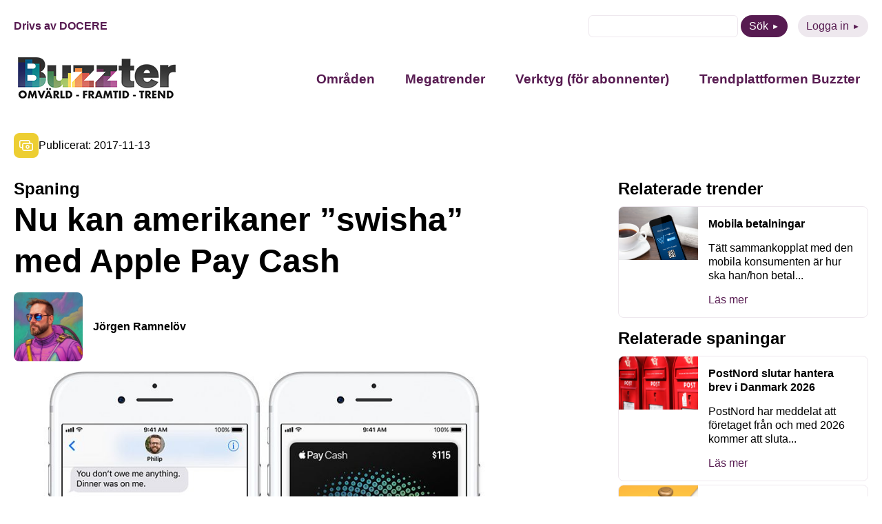

--- FILE ---
content_type: text/html; charset=UTF-8
request_url: https://buzzter.se/spaning/nu-kan-amerikaner-swisha-med-apple-pay-cash/
body_size: 9192
content:
<!DOCTYPE html>
<html xmlns="http://www.w3.org/1999/xhtml" xml:lang="sv" lang="sv" class="size-5" data-size="5" data-size-default="5">
<head>
    <meta name="referrer" content="no-referrer">
    <meta charset="utf-8">
    <meta http-equiv="Content-Type" content="text/html; charset=utf-8"/>
        <meta name="viewport" content="width=device-width, initial-scale=1"/>

            <style>
        .animate-in {-webkit-animation: fadeIn .2s ease-in;animation: fadeIn .2s ease-in;}
        .animate-out {-webkit-transition: opacity .2s;transition: opacity .2s;opacity: 0;}
        @-webkit-keyframes fadeIn {from {opacity: 0;}to {opacity: 1;}}
        @keyframes fadeIn {from {opacity: 0;}to {opacity: 1;}}
    </style>

    <!-- wp_head start -->
    <meta name='robots' content='index, follow, max-image-preview:large, max-snippet:-1, max-video-preview:-1' />

	<!-- This site is optimized with the Yoast SEO plugin v26.7 - https://yoast.com/wordpress/plugins/seo/ -->
	<title>Nu kan amerikaner ”swisha” med Apple Pay Cash - Buzzter</title>
	<meta name="description" content="Apple har nu släppt en beta-version av Apple Pay där man öppnar för möjligheten att skicka pengar till vänner med hjälp av iMessage." />
	<link rel="canonical" href="https://buzzter.se/spaning/nu-kan-amerikaner-swisha-med-apple-pay-cash/" />
	<meta property="og:locale" content="sv_SE" />
	<meta property="og:type" content="article" />
	<meta property="og:title" content="Nu kan amerikaner ”swisha” med Apple Pay Cash - Buzzter" />
	<meta property="og:description" content="Apple har nu släppt en beta-version av Apple Pay där man öppnar för möjligheten att skicka pengar till vänner med hjälp av iMessage." />
	<meta property="og:url" content="https://buzzter.se/spaning/nu-kan-amerikaner-swisha-med-apple-pay-cash/" />
	<meta property="og:site_name" content="Buzzter" />
	<meta property="og:image" content="https://buzzter.se/wp-content/uploads/2017/11/cash.jpg" />
	<meta property="og:image:width" content="800" />
	<meta property="og:image:height" content="692" />
	<meta property="og:image:type" content="image/jpeg" />
	<meta name="twitter:card" content="summary_large_image" />
	<meta name="twitter:label1" content="Beräknad lästid" />
	<meta name="twitter:data1" content="1 minut" />
	<script type="application/ld+json" class="yoast-schema-graph">{"@context":"https://schema.org","@graph":[{"@type":"WebPage","@id":"https://buzzter.se/spaning/nu-kan-amerikaner-swisha-med-apple-pay-cash/","url":"https://buzzter.se/spaning/nu-kan-amerikaner-swisha-med-apple-pay-cash/","name":"Nu kan amerikaner ”swisha” med Apple Pay Cash - Buzzter","isPartOf":{"@id":"https://buzzter.se/#website"},"primaryImageOfPage":{"@id":"https://buzzter.se/spaning/nu-kan-amerikaner-swisha-med-apple-pay-cash/#primaryimage"},"image":{"@id":"https://buzzter.se/spaning/nu-kan-amerikaner-swisha-med-apple-pay-cash/#primaryimage"},"thumbnailUrl":"https://buzzter.se/wp-content/uploads/2017/11/cash.jpg","datePublished":"2017-11-13T11:49:31+00:00","description":"Apple har nu släppt en beta-version av Apple Pay där man öppnar för möjligheten att skicka pengar till vänner med hjälp av iMessage.","breadcrumb":{"@id":"https://buzzter.se/spaning/nu-kan-amerikaner-swisha-med-apple-pay-cash/#breadcrumb"},"inLanguage":"sv-SE","potentialAction":[{"@type":"ReadAction","target":["https://buzzter.se/spaning/nu-kan-amerikaner-swisha-med-apple-pay-cash/"]}]},{"@type":"ImageObject","inLanguage":"sv-SE","@id":"https://buzzter.se/spaning/nu-kan-amerikaner-swisha-med-apple-pay-cash/#primaryimage","url":"https://buzzter.se/wp-content/uploads/2017/11/cash.jpg","contentUrl":"https://buzzter.se/wp-content/uploads/2017/11/cash.jpg","width":800,"height":692,"caption":"Nu kan amerikaner ”swisha” med Apple Pay Cash"},{"@type":"WebSite","@id":"https://buzzter.se/#website","url":"https://buzzter.se/","name":"Buzzter","description":"Omvärld - Framtid - Trend","potentialAction":[{"@type":"SearchAction","target":{"@type":"EntryPoint","urlTemplate":"https://buzzter.se/?s={search_term_string}"},"query-input":{"@type":"PropertyValueSpecification","valueRequired":true,"valueName":"search_term_string"}}],"inLanguage":"sv-SE"}]}</script>
	<!-- / Yoast SEO plugin. -->


<link rel='dns-prefetch' href='//static.addtoany.com' />
<script type="text/javascript" id="wpp-js" src="https://buzzter.se/wp-content/plugins/wordpress-popular-posts/assets/js/wpp.min.js?ver=7.3.6" data-sampling="0" data-sampling-rate="100" data-api-url="https://buzzter.se/wp-json/wordpress-popular-posts" data-post-id="19625" data-token="89480372a6" data-lang="0" data-debug="0"></script>
<link rel="alternate" type="application/rss+xml" title="Buzzter &raquo; Kommentarsflöde för Nu kan amerikaner ”swisha” med Apple Pay Cash" href="https://buzzter.se/spaning/nu-kan-amerikaner-swisha-med-apple-pay-cash/feed/" />
<link rel="alternate" title="oEmbed (JSON)" type="application/json+oembed" href="https://buzzter.se/wp-json/oembed/1.0/embed?url=https%3A%2F%2Fbuzzter.se%2Fspaning%2Fnu-kan-amerikaner-swisha-med-apple-pay-cash%2F" />
<link rel="alternate" title="oEmbed (XML)" type="text/xml+oembed" href="https://buzzter.se/wp-json/oembed/1.0/embed?url=https%3A%2F%2Fbuzzter.se%2Fspaning%2Fnu-kan-amerikaner-swisha-med-apple-pay-cash%2F&#038;format=xml" />
<style id='wp-img-auto-sizes-contain-inline-css' type='text/css'>
img:is([sizes=auto i],[sizes^="auto," i]){contain-intrinsic-size:3000px 1500px}
/*# sourceURL=wp-img-auto-sizes-contain-inline-css */
</style>
<link rel='stylesheet' id='wordpress-popular-posts-css-css' href='https://buzzter.se/wp-content/plugins/wordpress-popular-posts/assets/css/wpp.css?ver=7.3.6' type='text/css' media='all' />
<link rel='stylesheet' id='0-1668579239-css' href='https://buzzter.se/wp-content/themes/aloq-wp/dist/css/vendors.min.css?ver=1668579239' type='text/css' media='all' />
<link rel='stylesheet' id='1-1668579239-css' href='https://buzzter.se/wp-content/themes/aloq-wp/dist/css/aloq.min.css?ver=1668579239' type='text/css' media='all' />
<link rel='stylesheet' id='addtoany-css' href='https://buzzter.se/wp-content/plugins/add-to-any/addtoany.min.css?ver=1.16' type='text/css' media='all' />
<link rel='stylesheet' id='1-1762950231-css' href='https://buzzter.se/wp-content/themes/buzzter/dist/css/aloq.min.css?ver=1762950231' type='text/css' media='all' />
<script type="text/javascript" id="addtoany-core-js-before">
/* <![CDATA[ */
window.a2a_config=window.a2a_config||{};a2a_config.callbacks=[];a2a_config.overlays=[];a2a_config.templates={};a2a_localize = {
	Share: "Dela",
	Save: "Spara",
	Subscribe: "Prenumerera",
	Email: "E-post",
	Bookmark: "Bokmärk",
	ShowAll: "Visa alla",
	ShowLess: "Visa färre",
	FindServices: "Hitta tjänst(er)",
	FindAnyServiceToAddTo: "Hitta direkt en tjänst att lägga till",
	PoweredBy: "Drivs av",
	ShareViaEmail: "Dela via e-post",
	SubscribeViaEmail: "Prenumerera via e-post",
	BookmarkInYourBrowser: "Lägg till som bokmärke i din webbläsare",
	BookmarkInstructions: "Tryck Ctrl+D eller \u2318+D för att lägga till denna sida som bokmärke",
	AddToYourFavorites: "Lägg till i dina favoriter",
	SendFromWebOrProgram: "Skicka från valfri e-postadress eller e-postprogram",
	EmailProgram: "E-postprogram",
	More: "Mer&#8230;",
	ThanksForSharing: "Tack för att du delar!",
	ThanksForFollowing: "Tack för att du följer!"
};


//# sourceURL=addtoany-core-js-before
/* ]]> */
</script>
<script type="text/javascript" defer src="https://static.addtoany.com/menu/page.js" id="addtoany-core-js"></script>
<script type="text/javascript" src="https://buzzter.se/wp-includes/js/jquery/jquery.min.js?ver=3.7.1" id="jquery-core-js"></script>
<script type="text/javascript" src="https://buzzter.se/wp-includes/js/jquery/jquery-migrate.min.js?ver=3.4.1" id="jquery-migrate-js"></script>
<script type="text/javascript" defer src="https://buzzter.se/wp-content/plugins/add-to-any/addtoany.min.js?ver=1.1" id="addtoany-jquery-js"></script>
<link rel="https://api.w.org/" href="https://buzzter.se/wp-json/" /><link rel="alternate" title="JSON" type="application/json" href="https://buzzter.se/wp-json/wp/v2/tendency/19625" /><link rel="EditURI" type="application/rsd+xml" title="RSD" href="https://buzzter.se/xmlrpc.php?rsd" />
<meta name="generator" content="WordPress 6.9" />
<link rel='shortlink' href='https://buzzter.se/?p=19625' />

<!--BEGIN: TRACKING CODE MANAGER (v2.5.0) BY INTELLYWP.COM IN HEAD//-->
<!-- Google tag (gtag.js) -->
<script async src="https://www.googletagmanager.com/gtag/js?id=G-Q4DEE3SP5H"></script>
<script>
  window.dataLayer = window.dataLayer || [];
  function gtag(){dataLayer.push(arguments);}
  gtag('js', new Date());

  gtag('config', 'G-Q4DEE3SP5H');
</script>
<!--END: https://wordpress.org/plugins/tracking-code-manager IN HEAD//--><link rel="apple-touch-icon" sizes="180x180" href="/wp-content/uploads/fbrfg/apple-touch-icon.png">
<link rel="icon" type="image/png" sizes="32x32" href="/wp-content/uploads/fbrfg/favicon-32x32.png">
<link rel="icon" type="image/png" sizes="16x16" href="/wp-content/uploads/fbrfg/favicon-16x16.png">
<link rel="manifest" href="/wp-content/uploads/fbrfg/site.webmanifest">
<link rel="mask-icon" href="/wp-content/uploads/fbrfg/safari-pinned-tab.svg" color="#5bbad5">
<link rel="shortcut icon" href="/wp-content/uploads/fbrfg/favicon.ico">
<meta name="msapplication-TileColor" content="#da532c">
<meta name="msapplication-config" content="/wp-content/uploads/fbrfg/browserconfig.xml">
<meta name="theme-color" content="#ffffff">            <style id="wpp-loading-animation-styles">@-webkit-keyframes bgslide{from{background-position-x:0}to{background-position-x:-200%}}@keyframes bgslide{from{background-position-x:0}to{background-position-x:-200%}}.wpp-widget-block-placeholder,.wpp-shortcode-placeholder{margin:0 auto;width:60px;height:3px;background:#dd3737;background:linear-gradient(90deg,#dd3737 0%,#571313 10%,#dd3737 100%);background-size:200% auto;border-radius:3px;-webkit-animation:bgslide 1s infinite linear;animation:bgslide 1s infinite linear}</style>
            
    <!-- wp_head end -->
</head>

<body class="animate-in">

<div class="page-wrapper">

<header>
    <div class="top-row">
        <div class="docere">
                            <a href="https://www.docere.se" target="_blank">Drivs av DOCERE</a>
                    </div>
        <div class="top-menu">
            <ul>
                <li>
                    <form method="get" id="searchform" action="https://buzzter.se">
    <div>
        <input class="text" type="text" value="" name="s" id="s" />
<!--        <input type="submit" class="submit button" value="Sök" />-->
        <button type="submit" class="btn btn-purple">Sök</button>
    </div>
</form>

                </li>
                <li>
                    <a class="btn btn-purple-inverted" href="https://buzzter.se/logga-in/">Logga in</a>
                </li>
            </ul>
        </div>
    </div>
    <div class="bottom-row">
        <div class="logo">
            <a href="/">
                <img src="https://buzzter.se/wp-content/uploads/2025/04/buzzterloggaoft2.jpg" alt="" width="240" height="72" loading="lazy"/>
            </a>
        </div>
        <div id="nav" class="nav">
            <nav>
                <div class="menu-header-container"><ul id="menu-header" class="menu"><li id="menu-item-45809" class="menu-item menu-item-type-post_type menu-item-object-page menu-item-has-children menu-item-45809"><a href="https://buzzter.se/spaningar/">Områden</a>
<ul class="sub-menu">
	<li id="menu-item-45810" class="menu-item menu-item-type-taxonomy menu-item-object-trend_category menu-item-45810"><a href="https://buzzter.se/trender/arbetsliv/">Arbetsliv</a></li>
	<li id="menu-item-45811" class="menu-item menu-item-type-taxonomy menu-item-object-trend_category menu-item-45811"><a href="https://buzzter.se/trender/halsa-traning/">Hälsa / Träning</a></li>
	<li id="menu-item-45812" class="menu-item menu-item-type-taxonomy menu-item-object-trend_category menu-item-45812"><a href="https://buzzter.se/trender/hem-boende/">Hem / Boende</a></li>
	<li id="menu-item-45813" class="menu-item menu-item-type-taxonomy menu-item-object-trend_category menu-item-45813"><a href="https://buzzter.se/trender/kultur-fritid/">Kultur / Fritid</a></li>
	<li id="menu-item-45814" class="menu-item menu-item-type-taxonomy menu-item-object-trend_category menu-item-45814"><a href="https://buzzter.se/trender/mat-dryck/">Mat / Dryck</a></li>
	<li id="menu-item-45815" class="menu-item menu-item-type-taxonomy menu-item-object-trend_category menu-item-45815"><a href="https://buzzter.se/trender/media/">Media</a></li>
	<li id="menu-item-45816" class="menu-item menu-item-type-taxonomy menu-item-object-trend_category menu-item-45816"><a href="https://buzzter.se/trender/mode-design/">Mode / Design</a></li>
	<li id="menu-item-45817" class="menu-item menu-item-type-taxonomy menu-item-object-trend_category menu-item-45817"><a href="https://buzzter.se/trender/privatekonomi/">Privatekonomi</a></li>
	<li id="menu-item-45818" class="menu-item menu-item-type-taxonomy menu-item-object-trend_category menu-item-45818"><a href="https://buzzter.se/trender/reklam/">Reklam</a></li>
	<li id="menu-item-45819" class="menu-item menu-item-type-taxonomy menu-item-object-trend_category menu-item-45819"><a href="https://buzzter.se/trender/resa/">Resa</a></li>
	<li id="menu-item-45820" class="menu-item menu-item-type-taxonomy menu-item-object-trend_category menu-item-45820"><a href="https://buzzter.se/trender/shopping/">Shopping</a></li>
	<li id="menu-item-45821" class="menu-item menu-item-type-taxonomy menu-item-object-trend_category menu-item-45821"><a href="https://buzzter.se/trender/teknik-prylar/">Teknik / Prylar</a></li>
	<li id="menu-item-45822" class="menu-item menu-item-type-taxonomy menu-item-object-trend_category menu-item-45822"><a href="https://buzzter.se/trender/utbildning/">Utbildning</a></li>
	<li id="menu-item-45823" class="menu-item menu-item-type-taxonomy menu-item-object-trend_category menu-item-45823"><a href="https://buzzter.se/trender/varderingar/">Värderingar</a></li>
</ul>
</li>
<li id="menu-item-45825" class="menu-item menu-item-type-post_type menu-item-object-page menu-item-45825"><a href="https://buzzter.se/megatrend/">Megatrender</a></li>
<li id="menu-item-45826" class="menu-item menu-item-type-post_type menu-item-object-page menu-item-has-children menu-item-45826"><a href="https://buzzter.se/verktyg/">Verktyg (för abonnenter)</a>
<ul class="sub-menu">
	<li id="menu-item-45837" class="menu-item menu-item-type-post_type menu-item-object-page menu-item-45837"><a href="https://buzzter.se/buzzter-trend-sessions/">Buzzter Trend Sessions</a></li>
	<li id="menu-item-45827" class="menu-item menu-item-type-post_type menu-item-object-page menu-item-45827"><a href="https://buzzter.se/buzztermetoden/">Buzztermetoden</a></li>
	<li id="menu-item-45828" class="menu-item menu-item-type-post_type menu-item-object-page menu-item-45828"><a href="https://buzzter.se/buzztergpt-din-ai-spanare/">BuzzterGPT – din AI-spanare</a></li>
	<li id="menu-item-45829" class="menu-item menu-item-type-post_type menu-item-object-page menu-item-45829"><a href="https://buzzter.se/rapporter/">Trend- och framtidsrapporter</a></li>
</ul>
</li>
<li id="menu-item-45839" class="menu-item menu-item-type-post_type menu-item-object-page menu-item-has-children menu-item-45839"><a href="https://buzzter.se/om-buzzter/">Trendplattformen Buzzter</a>
<ul class="sub-menu">
	<li id="menu-item-45840" class="menu-item menu-item-type-post_type menu-item-object-page menu-item-45840"><a href="https://buzzter.se/abonnemang/">Abonnera</a></li>
	<li id="menu-item-45841" class="menu-item menu-item-type-post_type menu-item-object-page menu-item-45841"><a href="https://buzzter.se/nyhetsbrev/">Gratis nyhetsbrev</a></li>
</ul>
</li>
</ul></div>
            </nav>
        </div>
        <div class="menu-toggle">
            <button class="toggle-menu">
                <span class="line"></span>
                <span class="line"></span>
                <span class="line"></span>
            </button>
        </div>
    </div>

</header>
    <div class="page-content">
<div class="single-page">
    <div class="date-and-categories">
                    <div class="categories">
                                    <a href="https://buzzter.se/spaningar/privatekonomi/" class="category" style="background: #edce32">
                        <img
                                src="https://buzzter.se/wp-content/uploads/2022/11/privatekonomi.svg" alt="Privatekonomi" title="Privatekonomi"
                                width="20" height="20" loading="lazy"/>
                    </a>
                                <div class="date">Publicerat: 2017-11-13</div>
            </div>
            </div>


    <div class="page-split type-Tendency">
        <div class="single-content">
                            <h4>Spaning</h4>
                        <h1>Nu kan amerikaner ”swisha” med Apple Pay Cash</h1>
            <div>
                <div class="author">
                    <div class="image">
                        <img
                                src="https://buzzter.se/wp-content/uploads/2022/12/profiljr.jpeg" alt="Jörgen Ramnelöv"
                                loading="lazy"/>
                    </div>
                    <div>
                        <a href="https://buzzter.se/author/jorgen/">Jörgen Ramnelöv</a>
                    </div>
                </div>
            </div>

                            <div class="article-image">
                    <img src="https://buzzter.se/wp-content/uploads/2017/11/cash.jpg" alt="Nu kan amerikaner ”swisha” med Apple Pay Cash" loading="lazy"/>
                </div>
                <div class="article-content">
                    <p>Apple har nu släppt en beta-version av Apple Pay där man öppnar för möjligheten att skicka pengar till vänner med hjälp av iMessage. Den nya tjänsten kallas Apple Pay Cash och kan jämföras med den i Sverige ofantligt populära tjänsten Swish. Enligt Apple så kommer tjänsten att finnas tillgänglig för alla i USA när uppdateringen IOS 11.2 släpps. Det är just nu oklart om tjänsten kommer att lanseras på fler marknader.<br />Maxtaket för överföring är till att börja med 3000 dollar. En lite rolig detalj är att tjänsten även fungerar med Siri så användaren kan enkelt med röstkommandon föra över pengar.<br />Läs mer om tjänsten här: <a href="https://www.apple.com/apple-pay/">https://www.apple.com/apple-pay/</a><br /><iframe src="https://www.youtube.com/embed/q-8jWjssQqY?feature=oembed" allow="accelerometer; autoplay; clipboard-write; encrypted-media; gyroscope; picture-in-picture" allowfullscreen="" width="506" height="285" frameborder="0"></iframe><br />&nbsp;</p>
                </div>
                                <div class="article-share">
                    <div class="addtoany_shortcode"><div class="a2a_kit a2a_kit_size_32 addtoany_list" data-a2a-url="https://buzzter.se/spaning/nu-kan-amerikaner-swisha-med-apple-pay-cash/" data-a2a-title="Nu kan amerikaner ”swisha” med Apple Pay Cash"><a class="a2a_button_facebook" href="https://www.addtoany.com/add_to/facebook?linkurl=https%3A%2F%2Fbuzzter.se%2Fspaning%2Fnu-kan-amerikaner-swisha-med-apple-pay-cash%2F&amp;linkname=Nu%20kan%20amerikaner%20%E2%80%9Dswisha%E2%80%9D%20med%20Apple%20Pay%20Cash" title="Facebook" rel="nofollow noopener" target="_blank"></a><a class="a2a_button_twitter" href="https://www.addtoany.com/add_to/twitter?linkurl=https%3A%2F%2Fbuzzter.se%2Fspaning%2Fnu-kan-amerikaner-swisha-med-apple-pay-cash%2F&amp;linkname=Nu%20kan%20amerikaner%20%E2%80%9Dswisha%E2%80%9D%20med%20Apple%20Pay%20Cash" title="Twitter" rel="nofollow noopener" target="_blank"></a><a class="a2a_button_linkedin" href="https://www.addtoany.com/add_to/linkedin?linkurl=https%3A%2F%2Fbuzzter.se%2Fspaning%2Fnu-kan-amerikaner-swisha-med-apple-pay-cash%2F&amp;linkname=Nu%20kan%20amerikaner%20%E2%80%9Dswisha%E2%80%9D%20med%20Apple%20Pay%20Cash" title="LinkedIn" rel="nofollow noopener" target="_blank"></a><a class="a2a_button_email" href="https://www.addtoany.com/add_to/email?linkurl=https%3A%2F%2Fbuzzter.se%2Fspaning%2Fnu-kan-amerikaner-swisha-med-apple-pay-cash%2F&amp;linkname=Nu%20kan%20amerikaner%20%E2%80%9Dswisha%E2%80%9D%20med%20Apple%20Pay%20Cash" title="Email" rel="nofollow noopener" target="_blank"></a></div></div>
                </div>
            
        </div>
        <div class="related">
                        
                            <div class="trends">
                    <h4>Relaterade trender</h4>
                    <div class="sidebar-articles">
                                                    <a class="sidebar-article" href="https://buzzter.se/trend/mobila-betalningar/"><div class="sba-image"><img src="https://buzzter.se/wp-content/uploads/2014/05/wallet.jpg" alt="Mobila betalningar" /></div><div class="sba-content"><h6>Mobila betalningar</h6><p>Tätt sammankopplat med den mobila konsumenten är hur ska han/hon betal...</p><p class="read-more">Läs mer</p></div></a>
                                            </div>
                </div>
                                        <div class="tendencies">
                    <h4>Relaterade spaningar</h4>
                    <div class="sidebar-articles">
                                                    <a class="sidebar-article" href="https://buzzter.se/spaning/postnord-slutar-hantera-brev-i-danmark-2026/"><div class="sba-image"><img src="https://buzzter.se/wp-content/uploads/2025/03/depositphotos_26330367_s.jpg" alt="PostNord slutar hantera brev i Danmark 2026" /></div><div class="sba-content"><h6>PostNord slutar hantera brev i Danmark 2026</h6><p>PostNord har meddelat att företaget från och med 2026 kommer att sluta...</p><p class="read-more">Läs mer</p></div></a>
                                                    <a class="sidebar-article" href="https://buzzter.se/spaning/fler-forlorar-jobbet-pa-grund-av-konkurs/"><div class="sba-image"><img src="https://buzzter.se/wp-content/uploads/2024/05/depositphotos_679229532_l.jpg" alt="Fler förlorar jobbet på grund av konkurs" /></div><div class="sba-content"><h6>Fler förlorar jobbet på grund av konkurs</h6><p>7 800 personer i landet har förlorat sina jobb på grund av att deras f...</p><p class="read-more">Läs mer</p></div></a>
                                                    <a class="sidebar-article" href="https://buzzter.se/spaning/donera-till-cancerfonden-via-klarna/"><div class="sba-image"><img src="https://buzzter.se/wp-content/uploads/2021/01/skarmavbild-2021-01-12-kl-10-16-42.png" alt="Donera till Cancerfonden via Klarna" /></div><div class="sba-content"><h6>Donera till Cancerfonden via Klarna</h6><p>Cancerfonden och fintechföretaget Klarna har under 2020 inlett ett sam...</p><p class="read-more">Läs mer</p></div></a>
                                                    <a class="sidebar-article" href="https://buzzter.se/spaning/stockholms-tillvaxttakt-dampas/"><div class="sba-image"><img src="https://buzzter.se/wp-content/uploads/2023/06/depositphotos_204884370_s.jpg" alt="Stockholms tillväxttakt dämpas" /></div><div class="sba-content"><h6>Stockholms tillväxttakt dämpas</h6><p>I slutet av 2022 hade Stockholm cirka 984 700 invånare. De senaste tio...</p><p class="read-more">Läs mer</p></div></a>
                                                    <a class="sidebar-article" href="https://buzzter.se/spaning/sociala-betalningar/"><div class="sba-image"><img src="https://buzzter.se/wp-content/uploads/2014/03/500_socialpayment_2.jpg" alt="Sociala betalningar" /></div><div class="sba-content"><h6>Sociala betalningar</h6><p>Som första flygbolag kommer nederländska KLM att börja erbjuda sina ku...</p><p class="read-more">Läs mer</p></div></a>
                                            </div>
                </div>
                    </div>
    </div>
</div>
</div>
<footer>
    <div class="footer-inner">
        <div class="contact-column">
            <h4>Kontakt</h4>
                            <div class="footer-item">
                    E-post: <a
                            href="mailto:kontakt@buzzter.se">kontakt@buzzter.se</a>
                </div>
                                                            <div class="footer-item">
                        Postadress: Box 1070, 101 39 STOCKHOLM
                    </div>
                                    </div>
        <div class="menu-column">
            <div class="menu-footer-container"><ul id="menu-footer" class="menu"><li id="menu-item-45831" class="menu-item menu-item-type-custom menu-item-object-custom menu-item-has-children menu-item-45831"><a href="#">Innehåll</a>
<ul class="sub-menu">
	<li id="menu-item-45830" class="menu-item menu-item-type-post_type menu-item-object-page menu-item-45830"><a href="https://buzzter.se/trender/">Områden</a></li>
	<li id="menu-item-45836" class="menu-item menu-item-type-post_type menu-item-object-page menu-item-45836"><a href="https://buzzter.se/om-buzzter/">Trendplattformen Buzzter</a></li>
</ul>
</li>
<li id="menu-item-45832" class="menu-item menu-item-type-custom menu-item-object-custom menu-item-has-children menu-item-45832"><a href="#">Följ oss</a>
<ul class="sub-menu">
	<li id="menu-item-45833" class="menu-item menu-item-type-custom menu-item-object-custom menu-item-45833"><a href="https://www.linkedin.com/showcase/buzzter/">LinkedIn</a></li>
</ul>
</li>
</ul></div>
        </div>
    </div>
</footer>
</div>
<div id="modal"></div>
<!-- wp_footer start -->
<script type="speculationrules">
{"prefetch":[{"source":"document","where":{"and":[{"href_matches":"/*"},{"not":{"href_matches":["/wp-*.php","/wp-admin/*","/wp-content/uploads/*","/wp-content/*","/wp-content/plugins/*","/wp-content/themes/buzzter/*","/wp-content/themes/aloq-wp/*","/*\\?(.+)"]}},{"not":{"selector_matches":"a[rel~=\"nofollow\"]"}},{"not":{"selector_matches":".no-prefetch, .no-prefetch a"}}]},"eagerness":"conservative"}]}
</script>
<script type="text/javascript" src="https://buzzter.se/wp-content/themes/aloq-wp/dist/js/aloq.min.js?ver=1668579239" id="1-1668579239-js"></script>
<script type="text/javascript" src="https://buzzter.se/wp-content/themes/buzzter/dist/js/aloq.min.js?ver=1741158217" id="1-1741158217-js"></script>
<script type="text/javascript" id="VueModal-js-extra">
/* <![CDATA[ */
var modal = {"code":"\u003C!-- Begin Mailchimp Signup Form --\u003E\r\n\u003Clink href=\"//cdn-images.mailchimp.com/embedcode/classic-071822.css\" rel=\"stylesheet\" type=\"text/css\"\u003E\r\n\u003Cstyle type=\"text/css\"\u003E\r\n\t#mc_embed_signup{background:#fff; clear:left; font:14px Helvetica,Arial,sans-serif;}\r\n\t/* Add your own Mailchimp form style overrides in your site stylesheet or in this style block.\r\n\t   We recommend moving this block and the preceding CSS link to the HEAD of your HTML file. */\r\n\u003C/style\u003E\r\n\u003Cstyle type=\"text/css\"\u003E\r\n\t#mc-embedded-subscribe-form input[type=checkbox]{display: inline; width: auto;margin-right: 10px;}\r\n\t#mergeRow-gdpr {margin-top: 20px;}\r\n\t#mergeRow-gdpr fieldset label {font-weight: normal;}\r\n\t#mc-embedded-subscribe-form .mc_fieldset{border:none;min-height: 0px;padding-bottom:0px;}\r\n\u003C/style\u003E\r\n\u003Cdiv id=\"mc_embed_signup\"\u003E\r\n    \u003Cform action=\"https://buzzter.us9.list-manage.com/subscribe/post?u=4d13bd9993161569a3ac5fc8b&id=9d2165f6c2&v_id=4445&f_id=00f209e1f0\" method=\"post\" id=\"mc-embedded-subscribe-form\" name=\"mc-embedded-subscribe-form\" class=\"validate\" target=\"_blank\" novalidate\u003E\r\n        \u003Cdiv id=\"mc_embed_signup_scroll\"\u003E\r\n        \u003Ch2\u003EPrenumerera\u003C/h2\u003E\r\n        \u003Cdiv class=\"indicates-required\"\u003E\u003Cspan class=\"asterisk\"\u003E*\u003C/span\u003E indicates required\u003C/div\u003E\r\n\u003Cdiv class=\"mc-field-group\"\u003E\r\n\t\u003Clabel for=\"mce-FNAME\"\u003EF\u00f6rnamn \u003C/label\u003E\r\n\t\u003Cinput type=\"text\" value=\"\" name=\"FNAME\" class=\"\" id=\"mce-FNAME\"\u003E\r\n\t\u003Cspan id=\"mce-FNAME-HELPERTEXT\" class=\"helper_text\"\u003E\u003C/span\u003E\r\n\u003C/div\u003E\r\n\u003Cdiv class=\"mc-field-group\"\u003E\r\n\t\u003Clabel for=\"mce-LNAME\"\u003EEfternamn \u003C/label\u003E\r\n\t\u003Cinput type=\"text\" value=\"\" name=\"LNAME\" class=\"\" id=\"mce-LNAME\"\u003E\r\n\t\u003Cspan id=\"mce-LNAME-HELPERTEXT\" class=\"helper_text\"\u003E\u003C/span\u003E\r\n\u003C/div\u003E\r\n\u003Cdiv class=\"mc-field-group\"\u003E\r\n\t\u003Clabel for=\"mce-EMAIL\"\u003EE-postadress  \u003Cspan class=\"asterisk\"\u003E*\u003C/span\u003E\r\n\u003C/label\u003E\r\n\t\u003Cinput type=\"email\" value=\"\" name=\"EMAIL\" class=\"required email\" id=\"mce-EMAIL\" required\u003E\r\n\t\u003Cspan id=\"mce-EMAIL-HELPERTEXT\" class=\"helper_text\"\u003E\u003C/span\u003E\r\n\u003C/div\u003E\r\n\u003Cdiv id=\"mergeRow-gdpr\" class=\"mergeRow gdpr-mergeRow content__gdprBlock mc-field-group\"\u003E\r\n    \u003Cdiv class=\"content__gdpr\"\u003E\r\n        \u003Clabel\u003EGodk\u00e4nnande\u003C/label\u003E\r\n        \u003Cp\u003EVad kul att du vill f\u00e5 information fr\u00e5n oss! F\u00f6r att du ska kunna f\u00e5 nyhetsbrev, erbjudanden och inbjudningar fr\u00e5n Docere beh\u00f6ver du godk\u00e4nna att vi skickar e-post till dig.\r\n\u003C/p\u003E\r\n        \u003Cfieldset class=\"mc_fieldset gdprRequired mc-field-group\" name=\"interestgroup_field\"\u003E\r\n\t\t\u003Clabel class=\"checkbox subfield\" for=\"gdpr_1\"\u003E\u003Cinput type=\"checkbox\" id=\"gdpr_1\" name=\"gdpr[1]\" value=\"Y\" class=\"av-checkbox \"\u003E\u003Cspan\u003EJag godk\u00e4nner att ni skickar e-post till mig\u003C/span\u003E \u003C/label\u003E\r\n        \u003C/fieldset\u003E\r\n        \u003Cp\u003EDu kan n\u00e4r som helst avsluta din prenumeration genom att klicka p\u00e5 l\u00e4nken i sidfoten p\u00e5 v\u00e5ra mail, eller kontakta oss p\u00e5 kontakt@buzzter.se. Klickar du nedan godk\u00e4nner du att vi f\u00e5r bearbeta din information i enlighet med v\u00e5r integritetspolicy. L\u00e4s mer om hur vi hanterar dina uppgifter p\u00e5 www.buzzter.se/integritetspolicy\u003C/p\u003E\r\n    \u003C/div\u003E\r\n    \u003Cdiv class=\"content__gdprLegal\"\u003E\r\n        \u003Cp\u003EWe use Mailchimp as our marketing platform. By clicking below to subscribe, you acknowledge that your information will be transferred to Mailchimp for processing. \u003Ca href=\"https://mailchimp.com/legal/terms\" target=\"_blank\"\u003ELearn more about Mailchimp's privacy practices here.\u003C/a\u003E\u003C/p\u003E\r\n    \u003C/div\u003E\r\n\u003C/div\u003E\r\n\t\u003Cdiv id=\"mce-responses\" class=\"clear\"\u003E\r\n\t\t\u003Cdiv class=\"response\" id=\"mce-error-response\" style=\"display:none\"\u003E\u003C/div\u003E\r\n\t\t\u003Cdiv class=\"response\" id=\"mce-success-response\" style=\"display:none\"\u003E\u003C/div\u003E\r\n\t\u003C/div\u003E    \u003C!-- real people should not fill this in and expect good things - do not remove this or risk form bot signups--\u003E\r\n    \u003Cdiv style=\"position: absolute; left: -5000px;\" aria-hidden=\"true\"\u003E\u003Cinput type=\"text\" name=\"b_4d13bd9993161569a3ac5fc8b_9d2165f6c2\" tabindex=\"-1\" value=\"\"\u003E\u003C/div\u003E\r\n    \u003Cdiv class=\"clear\"\u003E\u003Cinput type=\"submit\" value=\"Subscribe\" name=\"subscribe\" id=\"mc-embedded-subscribe\" class=\"button\"\u003E\u003C/div\u003E\r\n    \u003C/div\u003E\r\n\u003C/form\u003E\r\n\u003C/div\u003E\r\n\u003Cscript type='text/javascript' src='//s3.amazonaws.com/downloads.mailchimp.com/js/mc-validate.js'\u003E\u003C/script\u003E\u003Cscript type='text/javascript'\u003E(function($) {window.fnames = new Array(); window.ftypes = new Array();fnames[0]='EMAIL';ftypes[0]='email';fnames[1]='FNAME';ftypes[1]='text';fnames[2]='LNAME';ftypes[2]='text';fnames[3]='TEXTYUI_3';ftypes[3]='text';fnames[4]='TEXTAREAY';ftypes[4]='text'; }(jQuery));var $mcj = jQuery.noConflict(true);\u003C/script\u003E\r\n\u003C!--End mc_embed_signup--\u003E","cta":"","hide_modal":"7","id":"modal-67c9ac242c462","image":{"ID":45450,"id":45450,"title":"e-mail marketing concept","filename":"depositphotos_77824094_l.jpg","filesize":720790,"url":"https://buzzter.se/wp-content/uploads/2025/03/depositphotos_77824094_l.jpg","link":"https://buzzter.se/e-mail-marketing-concept/","alt":"","author":"3","description":"","caption":"flat 3d isometric design of e-mail marketing concept","name":"e-mail-marketing-concept","status":"inherit","uploaded_to":0,"date":"2025-03-06 14:05:26","modified":"2025-03-06 14:05:26","menu_order":0,"mime_type":"image/jpeg","type":"image","subtype":"jpeg","icon":"https://buzzter.se/wp-includes/images/media/default.png","width":2000,"height":2000,"sizes":{"thumbnail":"https://buzzter.se/wp-content/uploads/2025/03/depositphotos_77824094_l-150x150.jpg","thumbnail-width":150,"thumbnail-height":150,"medium":"https://buzzter.se/wp-content/uploads/2025/03/depositphotos_77824094_l-300x300.jpg","medium-width":300,"medium-height":300,"medium_large":"https://buzzter.se/wp-content/uploads/2025/03/depositphotos_77824094_l-768x768.jpg","medium_large-width":768,"medium_large-height":768,"large":"https://buzzter.se/wp-content/uploads/2025/03/depositphotos_77824094_l-1024x1024.jpg","large-width":1024,"large-height":1024,"1536x1536":"https://buzzter.se/wp-content/uploads/2025/03/depositphotos_77824094_l-1536x1536.jpg","1536x1536-width":1536,"1536x1536-height":1536,"2048x2048":"https://buzzter.se/wp-content/uploads/2025/03/depositphotos_77824094_l.jpg","2048x2048-width":2000,"2048x2048-height":2000,"gform-image-choice-sm":"https://buzzter.se/wp-content/uploads/2025/03/depositphotos_77824094_l.jpg","gform-image-choice-sm-width":300,"gform-image-choice-sm-height":300,"gform-image-choice-md":"https://buzzter.se/wp-content/uploads/2025/03/depositphotos_77824094_l.jpg","gform-image-choice-md-width":400,"gform-image-choice-md-height":400,"gform-image-choice-lg":"https://buzzter.se/wp-content/uploads/2025/03/depositphotos_77824094_l.jpg","gform-image-choice-lg-width":600,"gform-image-choice-lg-height":600}},"status":"active","text":"\u003Cp\u003EAnm\u00e4l dig till Doceres nyhetsbrev. Att prenumerera \u00e4r kostnadsfritt.\u003C/p\u003E\n\u003Cp\u003E\u00a0\u003C/p\u003E\n\u003Cp\u003EDet h\u00e4r f\u00e5r du varje m\u00e5nad:\u003C/p\u003E\n\u003Cul\u003E\n\u003Cli\u003EInspirerande trendspaningar\u003C/li\u003E\n\u003Cli\u003ETips f\u00f6r b\u00e4ttre insiktsarbete\u003C/li\u003E\n\u003Cli\u003EInbjudningar till v\u00e5ra events och seminarier\u003C/li\u003E\n\u003C/ul\u003E\n\u003Cp\u003E\u00a0\u003C/p\u003E\n\u003Cp\u003E\u003Cstrong\u003EJUST NU! \u003C/strong\u003E\u003Cbr /\u003E\n\u003Cstrong\u003EAnm\u00e4l dig till nyhetsbrevet s\u00e5 skickar vi dig helt gratis v\u00e5r senaste trendrapport \u201d2025 i backspegeln\u201d.\u003C/strong\u003E\u003C/p\u003E\n","title":"Prenumerera p\u00e5 v\u00e5rt nyhetsbrev"};
//# sourceURL=VueModal-js-extra
/* ]]> */
</script>
<script type="text/javascript" src="https://buzzter.se/wp-content/themes/buzzter/dist/vue/modal/modal.js?ver=1741261343" id="VueModal-js"></script>

<!-- wp_footer end -->
</body></html>


--- FILE ---
content_type: image/svg+xml
request_url: https://buzzter.se/wp-content/uploads/2022/11/privatekonomi.svg
body_size: 1858
content:
<?xml version="1.0" encoding="UTF-8"?> <svg xmlns="http://www.w3.org/2000/svg" width="40" height="32" viewBox="0 0 40 32" fill="none"><g clip-path="url(#clip0_2008_35)"><path fill-rule="evenodd" clip-rule="evenodd" d="M5.64103 0C4.14494 0 2.71012 0.594321 1.65222 1.65222C0.594321 2.71012 0 4.14494 0 5.64103V17.9487C0 19.4448 0.594321 20.8796 1.65222 21.9375C2.71012 22.9954 4.14493 23.5898 5.64103 23.5898H8.20517V26.1537C8.20517 29.2691 10.7307 31.7947 13.8462 31.7947H34.359C37.4745 31.7947 40.0001 29.2691 40.0001 26.1537V13.846C40.0001 10.7305 37.4745 8.20493 34.359 8.20493H31.7949V5.64103C31.7949 4.14493 31.2006 2.71012 30.1427 1.65222C29.0848 0.594321 27.65 0 26.1539 0H5.64103ZM30.2312 11.2819C30.2396 11.282 30.248 11.2821 30.2564 11.2821C30.2649 11.2821 30.2733 11.282 30.2817 11.2819H34.359C35.7752 11.2819 36.9231 12.4298 36.9231 13.846V26.1537C36.9231 27.5698 35.7752 28.7178 34.359 28.7178H13.8462C12.4301 28.7178 11.2821 27.5698 11.2821 26.1537V13.846C11.2821 12.4298 12.4301 11.2819 13.8462 11.2819H30.2312ZM28.718 8.20493V5.64103C28.718 4.96099 28.4478 4.3088 27.967 3.82793C27.4861 3.34707 26.8339 3.07693 26.1539 3.07693H5.64103C4.96099 3.07693 4.3088 3.34707 3.82793 3.82793C3.34707 4.3088 3.07692 4.96099 3.07692 5.64103V17.9487C3.07692 18.6288 3.34707 19.281 3.82793 19.7618C4.3088 20.2427 4.96099 20.5128 5.64103 20.5128H8.20517V13.846C8.20517 10.7305 10.7307 8.20493 13.8462 8.20493H28.718ZM24.1025 17.436C22.6864 17.436 21.5384 18.584 21.5384 20.0001C21.5384 21.4163 22.6864 22.5642 24.1025 22.5642C25.5186 22.5642 26.6666 21.4163 26.6666 20.0001C26.6666 18.584 25.5186 17.436 24.1025 17.436ZM18.4615 20.0001C18.4615 16.8847 20.987 14.3591 24.1025 14.3591C27.2179 14.3591 29.7435 16.8847 29.7435 20.0001C29.7435 23.1156 27.2179 25.6412 24.1025 25.6412C20.987 25.6412 18.4615 23.1156 18.4615 20.0001Z" fill="white"></path></g><defs><clipPath id="clip0_2008_35"><rect width="40" height="32" fill="white"></rect></clipPath></defs></svg> 

--- FILE ---
content_type: application/javascript
request_url: https://buzzter.se/wp-content/themes/aloq-wp/dist/js/aloq.min.js?ver=1668579239
body_size: 316
content:
function initMap(){if("undefined"!=typeof googlemapscallbacks&&googlemapscallbacks.length>0)for(mapsCallback of googlemapscallbacks)mapsCallback()}addEventListener("beforeunload",()=>{document.body.classList.add("animate-out")});class Video{constructor(){this.allVideos=document.querySelectorAll("iframe[src*='www.youtube.com'], iframe[src*='player.vimeo.com'], iframe[src*='streamio.com']"),this.setRatio(),this.handleResize()}setRatio(){for(let t=0;t<this.allVideos.length;t++){const e=this.allVideos[t],i=e.getAttribute("width"),o=e.getAttribute("height");if(null!==i&&null!==o){const t=o/i;e.setAttribute("ratio",t),e.setAttribute("width",""),e.setAttribute("height","")}}}handleResize(){for(let t=0;t<this.allVideos.length;t++){const e=this.allVideos[t],i=e.parentElement.offsetWidth,o=e.getAttribute("ratio");if(null!==o){const t=i*o;e.setAttribute("width",i),e.setAttribute("height",t)}}}}document.addEventListener("DOMContentLoaded",function(){const t=new Video;window.addEventListener("resize",function(e){t.handleResize()},!0)});